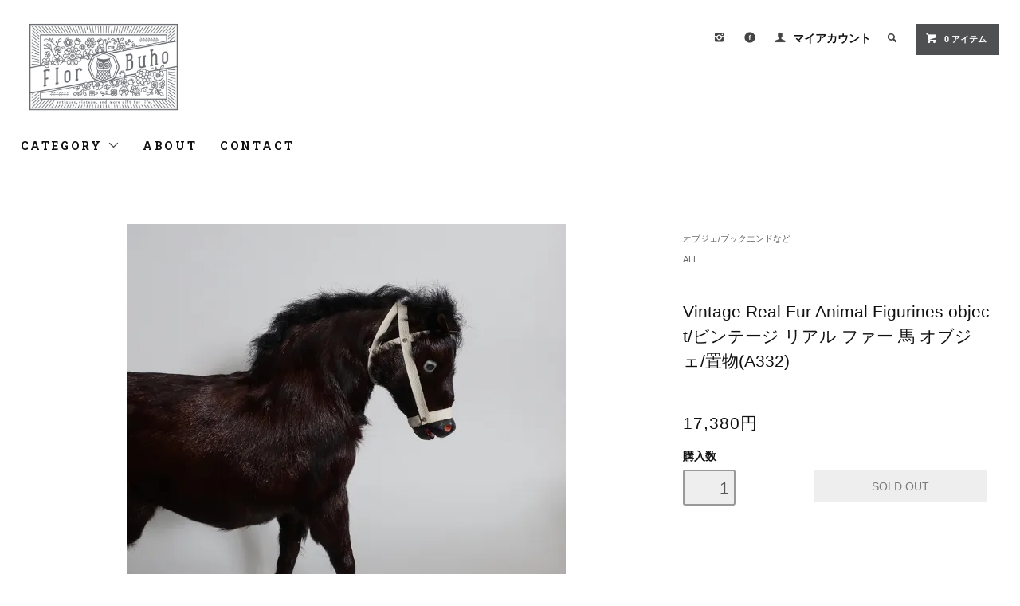

--- FILE ---
content_type: text/html; charset=EUC-JP
request_url: https://florbuho.com/?pid=172329467
body_size: 8672
content:
<!DOCTYPE html PUBLIC "-//W3C//DTD XHTML 1.0 Transitional//EN" "http://www.w3.org/TR/xhtml1/DTD/xhtml1-transitional.dtd">
<html xmlns:og="http://ogp.me/ns#" xmlns:fb="http://www.facebook.com/2008/fbml" xmlns:mixi="http://mixi-platform.com/ns#" xmlns="http://www.w3.org/1999/xhtml" xml:lang="ja" lang="ja" dir="ltr">
<head>
<meta http-equiv="content-type" content="text/html; charset=euc-jp" />
<meta http-equiv="X-UA-Compatible" content="IE=edge,chrome=1" />
<title>Vintage  Real Fur Animal Figurines object/ビンテージ リアル ファー 馬 オブジェ/置物(A332)</title>
<meta name="Keywords" content="vintage, antique,interior,ビンテージ雑貨,雑貨,ビンテージ,ヴィンテージ,インテリア,アンティーク,アンティーク雑貨,大阪,北浜,アンティークショップ,ビンテージショップ,ヴィンテージ雑貨,ヴィンテージ雑貨店,ヴィンテージショップ,antiqueshop,vintageinteriorshop,花瓶,フラワーベース,flowervase,vase,florbuho,フロールブオ,Subtle Bodies" />
<meta name="Description" content="アメリカ買い付けのVintage  Real Fur Animal Figurines object/ビンテージ リアル ファー 馬 オブジェ/置物(A332)です。買い付け時にも、あまり見かけないめずらしいシリーズなのですが、個人的に好きなので、買い付けの際に見かけたら買い付けるようにしているシリーズです。リアルファー(なんの動物かは不明)でできていて、毛並みのリアルさと、今にも動きだしそうな感じがとても素敵です。花瓶などと一緒に飾ったり、本棚や玄関などに飾ったりすると素敵です。少し大きめサイズなので、存在感もありますよ。" />
<meta name="Author" content="" />
<meta name="Copyright" content="GMOペパボ" />
<meta http-equiv="content-style-type" content="text/css" />
<meta http-equiv="content-script-type" content="text/javascript" />
<link rel="stylesheet" href="https://florbuho.com/css/framework/colormekit.css" type="text/css" />
<link rel="stylesheet" href="https://florbuho.com/css/framework/colormekit-responsive.css" type="text/css" />
<link rel="stylesheet" href="https://img07.shop-pro.jp/PA01460/754/css/2/index.css?cmsp_timestamp=20251028162833" type="text/css" />
<link rel="stylesheet" href="https://img07.shop-pro.jp/PA01460/754/css/2/product.css?cmsp_timestamp=20251028162833" type="text/css" />

<link rel="alternate" type="application/rss+xml" title="rss" href="https://florbuho.com/?mode=rss" />
<link rel="shortcut icon" href="https://img07.shop-pro.jp/PA01460/754/favicon.ico?cmsp_timestamp=20260105171943" />
<script type="text/javascript" src="//ajax.googleapis.com/ajax/libs/jquery/1.11.0/jquery.min.js" ></script>
<meta property="og:title" content="Vintage  Real Fur Animal Figurines object/ビンテージ リアル ファー 馬 オブジェ/置物(A332)" />
<meta property="og:description" content="アメリカ買い付けのVintage  Real Fur Animal Figurines object/ビンテージ リアル ファー 馬 オブジェ/置物(A332)です。買い付け時にも、あまり見かけないめずらしいシリーズなのですが、個人的に好きなので、買い付けの際に見かけたら買い付けるようにしているシリーズです。リアルファー(なんの動物かは不明)でできていて、毛並みのリアルさと、今にも動きだしそうな感じがとても素敵です。花瓶などと一緒に飾ったり、本棚や玄関などに飾ったりすると素敵です。少し大きめサイズなので、存在感もありますよ。" />
<meta property="og:url" content="https://florbuho.com?pid=172329467" />
<meta property="og:site_name" content="FlorBuho" />
<meta property="og:image" content="https://img07.shop-pro.jp/PA01460/754/product/172329467.jpg?cmsp_timestamp=20230110190414"/>
<script>
  var Colorme = {"page":"product","shop":{"account_id":"PA01460754","title":"FlorBuho"},"basket":{"total_price":0,"items":[]},"customer":{"id":null},"inventory_control":"product","product":{"shop_uid":"PA01460754","id":172329467,"name":"Vintage  Real Fur Animal Figurines object\/\u30d3\u30f3\u30c6\u30fc\u30b8 \u30ea\u30a2\u30eb \u30d5\u30a1\u30fc \u99ac \u30aa\u30d6\u30b8\u30a7\/\u7f6e\u7269(A332)","model_number":"","stock_num":0,"sales_price":17380,"sales_price_including_tax":17380,"variants":[],"category":{"id_big":2677270,"id_small":0},"groups":[{"id":2493648}],"members_price":17380,"members_price_including_tax":17380}};

  (function() {
    function insertScriptTags() {
      var scriptTagDetails = [];
      var entry = document.getElementsByTagName('script')[0];

      scriptTagDetails.forEach(function(tagDetail) {
        var script = document.createElement('script');

        script.type = 'text/javascript';
        script.src = tagDetail.src;
        script.async = true;

        if( tagDetail.integrity ) {
          script.integrity = tagDetail.integrity;
          script.setAttribute('crossorigin', 'anonymous');
        }

        entry.parentNode.insertBefore(script, entry);
      })
    }

    window.addEventListener('load', insertScriptTags, false);
  })();
</script>
<script async src="https://zen.one/analytics.js"></script>
</head>
<body>
<meta name="colorme-acc-payload" content="?st=1&pt=10029&ut=172329467&at=PA01460754&v=20260120153623&re=&cn=6f477575af99591575c1e5389afaa9de" width="1" height="1" alt="" /><script>!function(){"use strict";Array.prototype.slice.call(document.getElementsByTagName("script")).filter((function(t){return t.src&&t.src.match(new RegExp("dist/acc-track.js$"))})).forEach((function(t){return document.body.removeChild(t)})),function t(c){var r=arguments.length>1&&void 0!==arguments[1]?arguments[1]:0;if(!(r>=c.length)){var e=document.createElement("script");e.onerror=function(){return t(c,r+1)},e.src="https://"+c[r]+"/dist/acc-track.js?rev=3",document.body.appendChild(e)}}(["acclog001.shop-pro.jp","acclog002.shop-pro.jp"])}();</script><link href="https://fonts.googleapis.com/css?family=Roboto+Slab:400,700" rel="stylesheet" type="text/css">
<link rel="stylesheet" href="https://maxcdn.bootstrapcdn.com/font-awesome/4.5.0/css/font-awesome.min.css">
  <link href="https://img.shop-pro.jp/tmpl_js/78/bxslider/jquery.bxslider.css" rel="stylesheet" type="text/css">
  <script src="https://img.shop-pro.jp/tmpl_js/78/bxslider/jquery.bxslider.min.js"></script>
<script src="https://img.shop-pro.jp/tmpl_js/78/jquery.tile.js"></script>
<script src="https://img.shop-pro.jp/tmpl_js/78/masonry.pkgd.min.js"></script>
<script src="https://img.shop-pro.jp/tmpl_js/78/smoothscroll.js"></script>
<script src="https://img.shop-pro.jp/tmpl_js/78/jquery.ah-placeholder.js"></script>
<script src="https://img.shop-pro.jp/tmpl_js/78/utility_index.js"></script>

<div class="cart_in_modal__bg show_while_cart_in_connecting spinner" style="display: none;"></div>
<!--[if lte IE 8]>
<div id="wrapper" class="ie8 page--product">
<![endif]-->

<div id="wrapper" class="page--product">

  <div id="header" class="header__section container">
    <div class="clearfix">
      <h1 class="header__logo">
        <a href="./"><img src="https://img21.shop-pro.jp/PA01460/754/etc/logo.jpg?cmsp_timestamp=20201127175542" alt="logo" style="float: left;" ></a>
      </h1>
      
      <ul class="header-nav hidden-phone">
	     
        <li class="header-nav__unit">
						<a href="https://www.instagram.com/florbuho/" target="_blank" rel="noopener"><i class="icon-b icon-instagram"></i></a>
				  </li>
				<li class="header-nav__unit">
						 <a href="https://www.facebook.com/florbuho/" target="_blank"　rel="noopener"><i class="icon-b icon-c_facebook"></i></a>
				</li>
        
        <li class="header-nav__unit">
          <i class="icon-b icon-user"></i>
          <a href="https://florbuho.com/?mode=myaccount" class="header-nav__txt">マイアカウント</a>
        </li>
                
        
        <li class="header-nav__unit">
          <i class="icon-b icon-search header__search-switch" data-visible-switch="search-form"></i>
          <form action="https://florbuho.com/" method="GET" class="header__search-form" data-visible-target="search-form">
            <input type="hidden" name="mode" value="srh" /><input type="hidden" name="sort" value="n" />
            <input type="text" name="keyword" placeholder="商品を検索" class="header__search-form__input" data-search-input="search-form__input" />
          </form>
        </li>
        
        
        <li class="header-nav__unit">
                    <form name="cart_view_with_async" method="POST" action="https://florbuho.com/cart/proxy/basket?shop_id=PA01460754&shop_domain=florbuho.com">
            <input type="hidden" name="reference_token" value="3f411771c98a4f80bb439ca32744bf17"><input type="hidden" name="shop_id" value="PA01460754"><input type="hidden" name="shop_domain" value="florbuho.com">
          </form>
          <a href="javascript:void(0)" class="btn txt--sm header-nav__btn btn-secondary cart_view_with_async">
            <i class="icon-w icon-cart"></i><span class="cart_count">0</span> アイテム
          </a>
                  </li>
        
      </ul>
      
      
            
    </div>
    
    <ul class="global-nav-phone visible-phone">
      <li>
        <a href="javascript:TabBlockToggle('global-nav');">
          <i class="icon-lg-b icon-list"></i>
        </a>
      </li>
      <li>
        <a href="javascript:TabBlockToggle('global-nav__search-form');">
          <i class="icon-lg-b icon-search"></i>
        </a>
      </li>
      <li>
        <a href="javascript:TabBlockToggle('global-nav__user-nav');">
          <i class="icon-lg-b icon-user"></i>
        </a>
      </li>
      <li>
                <form name="cart_view_with_async" method="POST" action="https://florbuho.com/cart/proxy/basket?shop_id=PA01460754&shop_domain=florbuho.com">
        <input type="hidden" name="reference_token" value="3f411771c98a4f80bb439ca32744bf17"><input type="hidden" name="shop_id" value="PA01460754"><input type="hidden" name="shop_domain" value="florbuho.com">
        </form>
        <a href="javascript:void(0)" class="cart_view_with_async">
          <i class="icon-lg-b icon-cart"></i>
        </a>
              </li>
    </ul>
    
    <div>
      <ul class="global-nav clearfix global-nav__pulldown-nav" data-visible-target="global-nav" data-block="tab-content">
        <li class="global-nav__unit global-nav__pulldown">
          <a href="javascript:PulldownToggle('global-nav__product-nav');" class="global-nav__unit__txt">
            CATEGORY <i class="icon-b icon-chevron_thin_down hidden-phone"></i>
          </a>
          
          <div class="visible-phone">
            <ul class="header__pulldown-nav__list">
              
                              <li>
                  <a href="https://florbuho.com/?mode=cate&cbid=2840772&csid=0&sort=n">
                    クリスマスオーナメント
                  </a>
                </li>
                              <li>
                  <a href="https://florbuho.com/?mode=cate&cbid=2963792&csid=0&sort=n">
                    Hand motif fair/ハンドモチーフ
                  </a>
                </li>
                              <li>
                  <a href="https://florbuho.com/?mode=cate&cbid=2677073&csid=0&sort=n">
                    花瓶/フラワーベース
                  </a>
                </li>
                              <li>
                  <a href="https://florbuho.com/?mode=cate&cbid=2677269&csid=0&sort=n">
                    アクセサリートレー/小物入れなど
                  </a>
                </li>
                              <li>
                  <a href="https://florbuho.com/?mode=cate&cbid=2677270&csid=0&sort=n">
                    オブジェ/ブックエンドなど
                  </a>
                </li>
                              <li>
                  <a href="https://florbuho.com/?mode=cate&cbid=2677276&csid=0&sort=n">
                    グラス
                  </a>
                </li>
                              <li>
                  <a href="https://florbuho.com/?mode=cate&cbid=2677275&csid=0&sort=n">
                    お皿/プレート/マグ/カップ＆ソーサー
                  </a>
                </li>
                              <li>
                  <a href="https://florbuho.com/?mode=cate&cbid=2677279&csid=0&sort=n">
                    トレー/その他テーブルウェアetc...
                  </a>
                </li>
                              <li>
                  <a href="https://florbuho.com/?mode=cate&cbid=2677271&csid=0&sort=n">
                    ウォールデコ/ミラー/壁掛け/フック
                  </a>
                </li>
                              <li>
                  <a href="https://florbuho.com/?mode=cate&cbid=2677274&csid=0&sort=n">
                    ファブリック/ランプ/その他インテリア雑貨
                  </a>
                </li>
                              <li>
                  <a href="https://florbuho.com/?mode=cate&cbid=2677272&csid=0&sort=n">
                    フォトフレーム/額/写真立て
                  </a>
                </li>
                              <li>
                  <a href="https://florbuho.com/?mode=cate&cbid=2677273&csid=0&sort=n">
                    キャンドルホルダー/燭台
                  </a>
                </li>
                              <li>
                  <a href="https://florbuho.com/?mode=cate&cbid=2677278&csid=0&sort=n">
                    La Soufflerie / ラ・スフルリー
                  </a>
                </li>
                              <li>
                  <a href="https://florbuho.com/?mode=cate&cbid=2705772&csid=0&sort=n">
                    Blumenhaus /Apartamento / トートbag/書籍
                  </a>
                </li>
                              <li>
                  <a href="https://florbuho.com/?mode=cate&cbid=2677082&csid=0&sort=n">
                    Subtle Bodies/お香立て/お香
                  </a>
                </li>
                              <li>
                  <a href="https://florbuho.com/?mode=cate&cbid=2682013&csid=0&sort=n">
                    PIECE WORK PUZZLES/パズル
                  </a>
                </li>
                            
              
                              <li>
                  <a href="https://florbuho.com/?mode=grp&gid=2493648&sort=n">
                    ALL
                  </a>
                </li>
                          </ul>
          </div>
          
        </li>
        <li class="global-nav__unit">
          <a href="https://florbuho.com/?mode=sk#info" class="global-nav__unit__txt">ABOUT</a>
        </li>
                <li class="global-nav__unit">
          <a href="https://florbuho.shop-pro.jp/customer/inquiries/new" class="global-nav__unit__txt">CONTACT</a>
        </li>
      </ul>
      <div class="global-nav__pulldown-nav" data-visible-target="global-nav__search-form" data-block="tab-content">
        <form action="https://florbuho.com/" method="GET" class="header__search-form--phone">
          <input type="hidden" name="mode" value="srh" /><input type="hidden" name="sort" value="n" />
          <input type="text" name="keyword" placeholder="商品を検索" />
          <button class="btn">検索</button>
        </form>
      </div>
      <div class="global-nav__pulldown-nav" data-visible-target="global-nav__user-nav" data-block="tab-content">
        <ul class="header__pulldown-nav__list">
          <li><a href="https://florbuho.com/?mode=myaccount">マイアカウント</a></li>
                  </ul>
      </div>
    </div>
    <div class="global-nav__pulldown-nav row hidden-phone" data-visible-target="global-nav__product-nav" data-block="tab-content">
      
                                    
                    <ul class="row header__pulldown-nav__list col col-sm-12">
                    <li>
              <a href="https://florbuho.com/?mode=cate&cbid=2840772&csid=0&sort=n">
                クリスマスオーナメント
              </a>
            </li>
                                          <li>
              <a href="https://florbuho.com/?mode=cate&cbid=2963792&csid=0&sort=n">
                Hand motif fair/ハンドモチーフ
              </a>
            </li>
                                          <li>
              <a href="https://florbuho.com/?mode=cate&cbid=2677073&csid=0&sort=n">
                花瓶/フラワーベース
              </a>
            </li>
                                          <li>
              <a href="https://florbuho.com/?mode=cate&cbid=2677269&csid=0&sort=n">
                アクセサリートレー/小物入れなど
              </a>
            </li>
                                          <li>
              <a href="https://florbuho.com/?mode=cate&cbid=2677270&csid=0&sort=n">
                オブジェ/ブックエンドなど
              </a>
            </li>
                                          <li>
              <a href="https://florbuho.com/?mode=cate&cbid=2677276&csid=0&sort=n">
                グラス
              </a>
            </li>
                                          <li>
              <a href="https://florbuho.com/?mode=cate&cbid=2677275&csid=0&sort=n">
                お皿/プレート/マグ/カップ＆ソーサー
              </a>
            </li>
                                          <li>
              <a href="https://florbuho.com/?mode=cate&cbid=2677279&csid=0&sort=n">
                トレー/その他テーブルウェアetc...
              </a>
            </li>
                  </ul>
          <ul class="row header__pulldown-nav__list col col-sm-12">
                                          <li>
              <a href="https://florbuho.com/?mode=cate&cbid=2677271&csid=0&sort=n">
                ウォールデコ/ミラー/壁掛け/フック
              </a>
            </li>
                                          <li>
              <a href="https://florbuho.com/?mode=cate&cbid=2677274&csid=0&sort=n">
                ファブリック/ランプ/その他インテリア雑貨
              </a>
            </li>
                                          <li>
              <a href="https://florbuho.com/?mode=cate&cbid=2677272&csid=0&sort=n">
                フォトフレーム/額/写真立て
              </a>
            </li>
                                          <li>
              <a href="https://florbuho.com/?mode=cate&cbid=2677273&csid=0&sort=n">
                キャンドルホルダー/燭台
              </a>
            </li>
                                          <li>
              <a href="https://florbuho.com/?mode=cate&cbid=2677278&csid=0&sort=n">
                La Soufflerie / ラ・スフルリー
              </a>
            </li>
                                          <li>
              <a href="https://florbuho.com/?mode=cate&cbid=2705772&csid=0&sort=n">
                Blumenhaus /Apartamento / トートbag/書籍
              </a>
            </li>
                                          <li>
              <a href="https://florbuho.com/?mode=cate&cbid=2677082&csid=0&sort=n">
                Subtle Bodies/お香立て/お香
              </a>
            </li>
                                          <li>
              <a href="https://florbuho.com/?mode=cate&cbid=2682013&csid=0&sort=n">
                PIECE WORK PUZZLES/パズル
              </a>
            </li>
                          </ul>
                    
      
                                                        <ul class="row header__pulldown-nav__list col col-sm-12">
                    <li>
              <a href="https://florbuho.com/?mode=grp&gid=2493648&sort=n">
                ALL
              </a>
            </li>
                          </ul>
                    
    </div>
  </div>
        <form name="product_form" method="post" action="https://florbuho.com/cart/proxy/basket/items/add">
    <div class="container">
      <div class="row">
        
        <div class="product__images col col-lg-8 col-sm-12 section__block">
          <div class="product__main-image">
                          <img src="https://img07.shop-pro.jp/PA01460/754/product/172329467.jpg?cmsp_timestamp=20230110190414" data-product-image="main" />
                      </div>
                      <div class="carousel-slide">
              <ul class="product__thumbs row" data-carousel="product-image">
                                  <li class="product__thumb__unit col col-lg-2">
                    <img src="https://img07.shop-pro.jp/PA01460/754/product/172329467.jpg?cmsp_timestamp=20230110190414" data-product-image="thumb" />
                  </li>
                                                                      <li class="product__thumb__unit col col-lg-2">
                      <img src="https://img07.shop-pro.jp/PA01460/754/product/172329467_o1.jpg?cmsp_timestamp=20230110190414" data-product-image="thumb" />
                    </li>
                                                                        <li class="product__thumb__unit col col-lg-2">
                      <img src="https://img07.shop-pro.jp/PA01460/754/product/172329467_o2.jpg?cmsp_timestamp=20230110190414" data-product-image="thumb" />
                    </li>
                                                                        <li class="product__thumb__unit col col-lg-2">
                      <img src="https://img07.shop-pro.jp/PA01460/754/product/172329467_o3.jpg?cmsp_timestamp=20230110190414" data-product-image="thumb" />
                    </li>
                                                                        <li class="product__thumb__unit col col-lg-2">
                      <img src="https://img07.shop-pro.jp/PA01460/754/product/172329467_o4.jpg?cmsp_timestamp=20230110190414" data-product-image="thumb" />
                    </li>
                                                                        <li class="product__thumb__unit col col-lg-2">
                      <img src="https://img07.shop-pro.jp/PA01460/754/product/172329467_o5.jpg?cmsp_timestamp=20230110190414" data-product-image="thumb" />
                    </li>
                                                                        <li class="product__thumb__unit col col-lg-2">
                      <img src="https://img07.shop-pro.jp/PA01460/754/product/172329467_o6.jpg?cmsp_timestamp=20230110190414" data-product-image="thumb" />
                    </li>
                                                                        <li class="product__thumb__unit col col-lg-2">
                      <img src="https://img07.shop-pro.jp/PA01460/754/product/172329467_o7.jpg?cmsp_timestamp=20230110190414" data-product-image="thumb" />
                    </li>
                                                                        <li class="product__thumb__unit col col-lg-2">
                      <img src="https://img07.shop-pro.jp/PA01460/754/product/172329467_o8.jpg?cmsp_timestamp=20230110190414" data-product-image="thumb" />
                    </li>
                                                                        <li class="product__thumb__unit col col-lg-2">
                      <img src="https://img07.shop-pro.jp/PA01460/754/product/172329467_o9.jpg?cmsp_timestamp=20230110190414" data-product-image="thumb" />
                    </li>
                                                                        <li class="product__thumb__unit col col-lg-2">
                      <img src="https://img07.shop-pro.jp/PA01460/754/product/172329467_o10.jpg?cmsp_timestamp=20230110190414" data-product-image="thumb" />
                    </li>
                                                                        <li class="product__thumb__unit col col-lg-2">
                      <img src="https://img07.shop-pro.jp/PA01460/754/product/172329467_o11.jpg?cmsp_timestamp=20230110190414" data-product-image="thumb" />
                    </li>
                                                                        <li class="product__thumb__unit col col-lg-2">
                      <img src="https://img07.shop-pro.jp/PA01460/754/product/172329467_o12.jpg?cmsp_timestamp=20230110190414" data-product-image="thumb" />
                    </li>
                                                                        <li class="product__thumb__unit col col-lg-2">
                      <img src="https://img07.shop-pro.jp/PA01460/754/product/172329467_o13.jpg?cmsp_timestamp=20230110190414" data-product-image="thumb" />
                    </li>
                                                                        <li class="product__thumb__unit col col-lg-2">
                      <img src="https://img07.shop-pro.jp/PA01460/754/product/172329467_o14.jpg?cmsp_timestamp=20230110190414" data-product-image="thumb" />
                    </li>
                                                                        <li class="product__thumb__unit col col-lg-2">
                      <img src="https://img07.shop-pro.jp/PA01460/754/product/172329467_o15.jpg?cmsp_timestamp=20230110190414" data-product-image="thumb" />
                    </li>
                                                                        <li class="product__thumb__unit col col-lg-2">
                      <img src="https://img07.shop-pro.jp/PA01460/754/product/172329467_o16.jpg?cmsp_timestamp=20230110190414" data-product-image="thumb" />
                    </li>
                                                                        <li class="product__thumb__unit col col-lg-2">
                      <img src="https://img07.shop-pro.jp/PA01460/754/product/172329467_o17.jpg?cmsp_timestamp=20230110190414" data-product-image="thumb" />
                    </li>
                                                                                                                                                                                                                                                                                                                                                                                                                                                                                                                                                                                                                                                                                                                                                                                                                                                                                                                                                                                                                                                                                                                                                                                </ul>
            </div>
                  </div>
        
        <div class="col col-lg-4 col-sm-12 section__block">
          
          <div class="topicpath-nav">
            <ul>
                              <li><a href="?mode=cate&cbid=2677270&csid=0&sort=n">オブジェ/ブックエンドなど</a></li>
                                        </ul>
                          <ul>
                                  <li>
                                        <a href="https://florbuho.com/?mode=grp&gid=2493648&sort=n">
                      ALL
                    </a>
                  </li>
                              </ul>
                      </div>
          
          <h2 class="product__name section__title-h2">
            Vintage  Real Fur Animal Figurines object/ビンテージ リアル ファー 馬 オブジェ/置物(A332)
                      </h2>
          <p class="product__price">
                                    17,380円
          </p>
                                                                  <div class="product__order row">
              <dl class="product__init dl-vertical-list col col-lg-5 col-md-12">
                <dt class="dl-vertical-list__title">購入数</dt>
                <dd class="dl-vertical-list__content">
                                      <input type="text" name="product_num" value="1" class="product__init-num" disabled="disabled" />
                                  </dd>
              </dl>
              <ul class="product__order__btns col col-lg-7 col-md-12">
                                  <li class="product__order__btn">
                    <input class="btn--soldout btn btn-block" type="button" value="SOLD OUT" disabled="disabled" />
                  </li>
                                              </ul>
            </div>
                    
        </div>
      </div>
    </div>
        <div class="cart_in_modal cart_modal__close" style="display: none;">
      <div class="cart_in_modal__outline not_bubbling">
        <label class="cart_modal__close cart_in_modal__close-icon">
        </label>
        <p class="cart_in_modal__heading">
          こちらの商品が<br class="sp-br">カートに入りました
        </p>
        <div class="cart_in_modal__detail">
                    <div class="cart_in_modal__image-wrap">
            <img src="https://img07.shop-pro.jp/PA01460/754/product/172329467.jpg?cmsp_timestamp=20230110190414" alt="" class="cart_in_modal__image" />
          </div>
                    <p class="cart_in_modal__name">
            Vintage  Real Fur Animal Figurines object/ビンテージ リアル ファー 馬 オブジェ/置物(A332)
          </p>
        </div>
        <div class="cart_in_modal__button-wrap">
          <button class="cart_view_with_async cart_in_modal__button cart_in_modal__button--solid">かごの中身を見る</button>
          <p class="cart_modal__close cart_in_modal__text-link">ショッピングを続ける</p>
        </div>
      </div>
    </div>
    <div class="cart_in_error_modal cart_in_error__close" style="display: none;">
      <div class="cart_in_modal__outline not_bubbling">
        <label class="cart_in_error__close cart_in_modal__close-icon">
        </label>
        <p class="cart_in_error_message cart_in_error_modal__heading"></p>
        <div class="cart_in_modal__button-wrap">
          <button class="cart_in_error__close cart_in_modal__button cart_in_modal__button--solid">ショッピングを続ける</button>
        </div>
      </div>
    </div>
        <div class="product__info section__block">
      <div class="container row">
        <div class="col col-lg-8 col-sm-12">
          
          <div class="row">
            アメリカ買い付けのVintage  Real Fur Animal Figurines object/ビンテージ リアル ファー 馬 オブジェ/置物(A332)です。<br />
<br />
買い付け時にも、あまり見かけないめずらしいシリーズなのですが、<br />
個人的に好きなので、買い付けの際に見かけたら買い付けるようにしているシリーズです。<br />
リアルファー(なんの動物かは不明)でできていて、<br />
毛並みのリアルさと、今にも動きだしそうな感じがとても素敵です。<br />
<br />
花瓶などと一緒に飾ったり、本棚や玄関などに飾ったりすると素敵です。<br />
少し大きめサイズなので、存在感もありますよ。<br />
<br />
※最後の写真はサイズ比較でセット販売ではありません。<br />
<br />
【サイズ】<br />
約W27cm×D6.5cm×H22.5cm<br />
<br />
【状態】<br />
経年に伴う細かい傷や汚れなどはご了承ください。<br />
多少、毛が抜けます。予めご了承くださいませ。<br />
<br />
※ANTIQUE・VINTAGEやUSED品になりますので、使用感、小傷、汚れ、経年による劣化、などはあります。<br />
USED品になりますので、気になる点や不明点などは事前にお問い合わせください。<br />
<br />
※ダメージや汚れ・リペアーなどできるだけ詳しく記載し、わかりやすく安心してご購入いただけるよう心がけておりますが、極小さな傷やダメージなどは記載を省略させていただく場合もございます。何かご不明な点、不安な点などございましたらお気軽にお問い合わせ下さいませ。<br />
<br />
※商品画像は実物と同じ色を出すよう最善を尽くしておりますが、ブラウザ環境などにより若干実物の色と異なる場合もございます。
          </div>
          
        </div>
        <div class="col col-lg-4 col-sm-12">
                    <ul class="product__info__list">
                        <li class="product__info__list__unit">
              <a href="https://florbuho.com/?mode=sk#order_cancel">特定商取引法に基づく表記（返品等）</a>
            </li>
            <li class="product__info__list__unit">
              <a href="mailto:?subject=%E3%80%90FlorBuho%E3%80%91%E3%81%AE%E3%80%8CVintage%20%20Real%20Fur%20Animal%20Figurines%20object%2F%E3%83%93%E3%83%B3%E3%83%86%E3%83%BC%E3%82%B8%20%E3%83%AA%E3%82%A2%E3%83%AB%20%E3%83%95%E3%82%A1%E3%83%BC%20%E9%A6%AC%20%E3%82%AA%E3%83%96%E3%82%B8%E3%82%A7%2F%E7%BD%AE%E7%89%A9%28A332%29%E3%80%8D%E3%81%8C%E3%81%8A%E3%81%99%E3%81%99%E3%82%81%E3%81%A7%E3%81%99%EF%BC%81&body=%0D%0A%0D%0A%E2%96%A0%E5%95%86%E5%93%81%E3%80%8CVintage%20%20Real%20Fur%20Animal%20Figurines%20object%2F%E3%83%93%E3%83%B3%E3%83%86%E3%83%BC%E3%82%B8%20%E3%83%AA%E3%82%A2%E3%83%AB%20%E3%83%95%E3%82%A1%E3%83%BC%20%E9%A6%AC%20%E3%82%AA%E3%83%96%E3%82%B8%E3%82%A7%2F%E7%BD%AE%E7%89%A9%28A332%29%E3%80%8D%E3%81%AEURL%0D%0Ahttps%3A%2F%2Fflorbuho.com%2F%3Fpid%3D172329467%0D%0A%0D%0A%E2%96%A0%E3%82%B7%E3%83%A7%E3%83%83%E3%83%97%E3%81%AEURL%0Ahttps%3A%2F%2Fflorbuho.com%2F">この商品を友達に教える</a>
            </li>
            <li class="product__info__list__unit">
              <a href="https://florbuho.shop-pro.jp/customer/products/172329467/inquiries/new">この商品について問い合わせる</a>
            </li>
            <li class="product__info__list__unit">
              <a href="https://florbuho.com/?mode=cate&cbid=2677270&csid=0&sort=n">買い物を続ける</a>
            </li>
          </ul>
          <ul class="product__info__list">
            
            <li class="product__info__list__unit">
              
            </li>
            <li class="product__info__list__unit">
              <a href="https://twitter.com/share" class="twitter-share-button" data-url="https://florbuho.com/?pid=172329467" data-text="" data-lang="ja" >ツイート</a>
<script charset="utf-8">!function(d,s,id){var js,fjs=d.getElementsByTagName(s)[0],p=/^http:/.test(d.location)?'http':'https';if(!d.getElementById(id)){js=d.createElement(s);js.id=id;js.src=p+'://platform.twitter.com/widgets.js';fjs.parentNode.insertBefore(js,fjs);}}(document, 'script', 'twitter-wjs');</script>
            </li>
            <li class="product__info__list__unit visible-phone">
              <div class="line-it-button" data-lang="ja" data-type="share-a" data-ver="3"
                         data-color="default" data-size="small" data-count="false" style="display: none;"></div>
                       <script src="https://www.line-website.com/social-plugins/js/thirdparty/loader.min.js" async="async" defer="defer"></script>
            </li>
          </ul>
          
        </div>
      </div>
    </div>
    <div class="carousel-slide container section__block">
          </div>
    <input type="hidden" name="user_hash" value="c958bdd7444d1616503dbd78e835a1e6"><input type="hidden" name="members_hash" value="c958bdd7444d1616503dbd78e835a1e6"><input type="hidden" name="shop_id" value="PA01460754"><input type="hidden" name="product_id" value="172329467"><input type="hidden" name="members_id" value=""><input type="hidden" name="back_url" value="https://florbuho.com/?pid=172329467"><input type="hidden" name="is_async_cart_in" value="1"><input type="hidden" name="reference_token" value="3f411771c98a4f80bb439ca32744bf17"><input type="hidden" name="shop_domain" value="florbuho.com">
  </form>

  <script src="https://img.shop-pro.jp/tmpl_js/78/utility_product.js"></script>

          
    <div class="carousel-slide container section__block">
      <h2 class="section__title-h2">最近チェックした商品</h2>
              <p class="txt--not-applicable">最近チェックした商品はまだありません。</p>
          </div>
    
    <div id="footer" class="footer__section">
                                                  <div class="footer__guide">
        <div class="row container">
          <div class="guide__col col col-md-12 col-lg-4">
            <h2 class="guide__h2">配送・送料について</h2>
            <div data-masonry="guide">
                              <div class="guide__unit col col-md-6 col-sm-12 col-lg-12">
                  <h3 class="guide__h3 h3">佐川急便</h3>
                  <div>
                                        ※ご購入商品を梱包後に送料を確定した金額で送料確認メールをお送り致しますので、その後銀行振込もしくはクレジット決済(squere)にてお支払いを完了して頂きましたら、商品の発送となります。<br />
(大型商品や同梱の場合はサイズによっては送料追加になりますので、必ず送料確認メール後の金額でのお支払いをお願い致します)<br />
<br />
商品梱包後のサイズによって金額が異なります。<br />
5kg(80サイズ)までは一律850円となります。(沖縄、北海道、離島を除く)<br />
<br />
※10kg(100サイズ)以上の場合は追加料金は地域によって異なりますので、追ってご連絡＆追加料金となります※<br />
<br />
※サイズは梱包後の三辺の合計cmになります<br />
商品発送は７日以内に発送させて頂いております。<br />
沖縄、北海道、離島に関しましては、送料は後日ご連絡となります。&nbsp;
                  </div>
                </div>
                          </div>
          </div>
          <div class="guide__col col col-md-12 col-lg-4">
            <h2 class="guide__h2">支払い方法について</h2>
            <div data-masonry="guide">
                              <div class="guide__unit col col-md-6 col-sm-12 col-lg-12">
                  <h3 class="guide__h3 h3">銀行振込</h3>
                  <div>
                                                            振込手数料はお客様負担となります&nbsp;
                  </div>
                </div>
                              <div class="guide__unit col col-md-6 col-sm-12 col-lg-12">
                  <h3 class="guide__h3 h3">クレジットカード(Square)</h3>
                  <div>
                                                            クレジットカード決済お支払いをご希望の方はこちらをご選択下さい。<br />
ご購入申請完了後に別途ご登録のメールアドレスに請求書をお送り致しますので、そちらの画面にてお支払いの完了をお願い致します。<br />
（送料を含む金額で請求書をお送り致します）<br />
一括のみの支払いとなります。分割・その他の支払い方法をご希望の方は決済後にお客様にてカード会社にご連絡・変更下さいませ。<br />
・Visa、Mastercard、American Express のみのご対応となります。&nbsp;
                  </div>
                </div>
                          </div>
          </div>
        <div class="container clearfix">
          <a href="#wrapper" class="btn btn-pagetop btn-block">
            <i class="icon-lg-w icon-chevron_thin_up"></i>
          </a>
        </div>
      </div>
        <div class="footer__nav">
      <div class="row container">
                        <div class="row col col-lg-12 col-md-12">
          <h3 class="footer-nav__title">MORE INFO</h3>
          <ul class="footer-nav__col col col-lg-4 col-sm-12">
            <li><a href="./">ホーム</a></li>
            <li><a href="https://florbuho.com/?mode=sk#payment">お支払い方法について</a></li>
            <li><a href="https://florbuho.com/?mode=sk">配送方法・送料について</a></li>
            <li><a href="https://florbuho.com/?mode=sk#info">特定商取引法に基づく表記</a></li>
            <li><a href="https://florbuho.com/?mode=privacy">プライバシーポリシー</a></li>
            <li><a href="https://florbuho.shop-pro.jp/customer/inquiries/new">お問い合わせ</a></li>
          </ul>
          <ul class="footer-nav__col col col-lg-4 col-sm-12">
                        <li><a href="https://florbuho.com/?mode=myaccount">マイアカウント</a></li>
                                              </ul>
          <ul class="footer-nav__col col col-lg-4 col-sm-12">
            
                        
          </ul>
        </div>
      </div>
    </div>
  </div>
</div><script type="text/javascript" src="https://florbuho.com/js/cart.js" ></script>
<script type="text/javascript" src="https://florbuho.com/js/async_cart_in.js" ></script>
<script type="text/javascript" src="https://florbuho.com/js/product_stock.js" ></script>
<script type="text/javascript" src="https://florbuho.com/js/js.cookie.js" ></script>
<script type="text/javascript" src="https://florbuho.com/js/favorite_button.js" ></script>
</body></html>